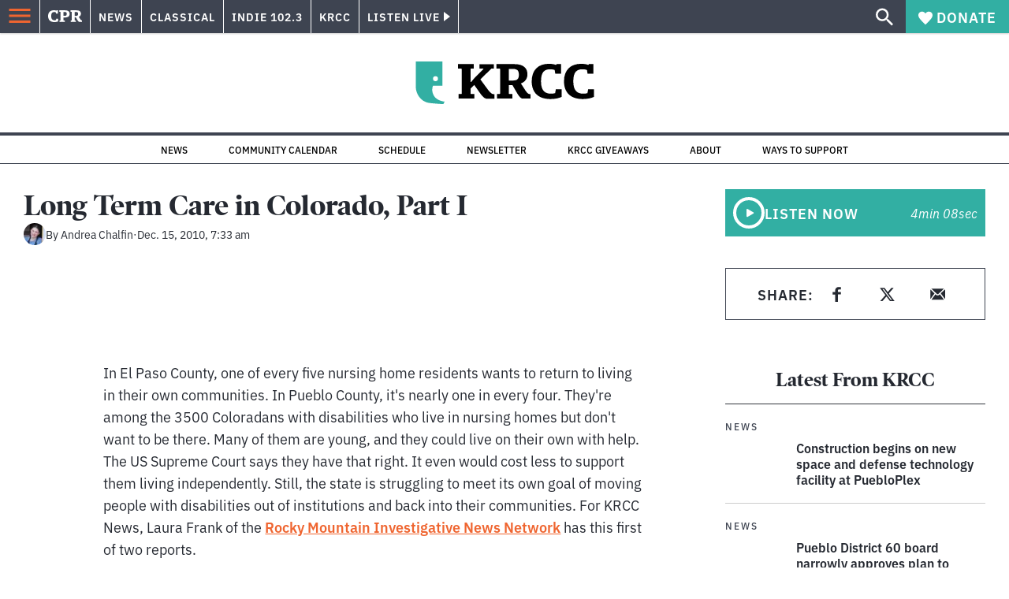

--- FILE ---
content_type: text/html; charset=utf-8
request_url: https://www.google.com/recaptcha/api2/aframe
body_size: 183
content:
<!DOCTYPE HTML><html><head><meta http-equiv="content-type" content="text/html; charset=UTF-8"></head><body><script nonce="gdSbubL4OJs-UjfD5YMUCw">/** Anti-fraud and anti-abuse applications only. See google.com/recaptcha */ try{var clients={'sodar':'https://pagead2.googlesyndication.com/pagead/sodar?'};window.addEventListener("message",function(a){try{if(a.source===window.parent){var b=JSON.parse(a.data);var c=clients[b['id']];if(c){var d=document.createElement('img');d.src=c+b['params']+'&rc='+(localStorage.getItem("rc::a")?sessionStorage.getItem("rc::b"):"");window.document.body.appendChild(d);sessionStorage.setItem("rc::e",parseInt(sessionStorage.getItem("rc::e")||0)+1);localStorage.setItem("rc::h",'1769818651837');}}}catch(b){}});window.parent.postMessage("_grecaptcha_ready", "*");}catch(b){}</script></body></html>